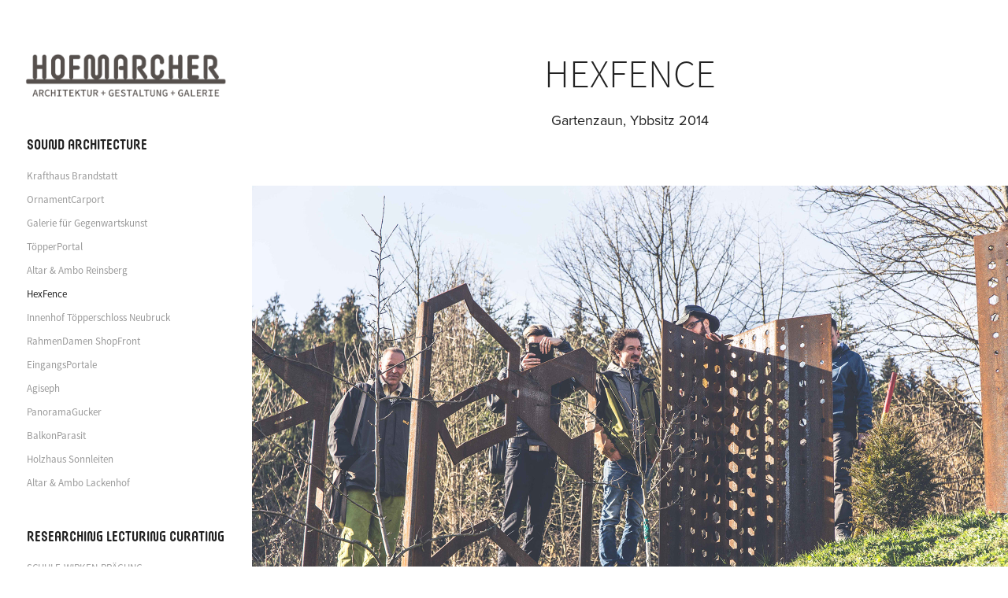

--- FILE ---
content_type: text/html; charset=utf-8
request_url: https://soundarchitecture.at/hexfence
body_size: 10204
content:
<!DOCTYPE HTML>
<html lang="en-US">
<head>
  <meta charset="UTF-8" />
  <meta name="viewport" content="width=device-width, initial-scale=1" />
      <meta name="keywords"  content="metal design,architecture,eisenstrasse,hofmarcher,architectural design" />
      <meta name="description"  content="Gartenzaun, Ybbsitz 2014" />
      <meta name="twitter:card"  content="summary_large_image" />
      <meta name="twitter:site"  content="@AdobePortfolio" />
      <meta  property="og:title" content="HOFMARCHER Architektur&amp;Gestaltung - HexFence" />
      <meta  property="og:description" content="Gartenzaun, Ybbsitz 2014" />
      <meta  property="og:image" content="https://cdn.myportfolio.com/bf25a0bc330e0fa074043241ee3faaa4/2ce7caef-c061-444c-9969-d883f9c3a378_car_1x1.JPG?h=47672f4fdca3382479bc35ed46f3d877" />
      <link rel="icon" href="[data-uri]"  />
      <link rel="stylesheet" href="/dist/css/main.css" type="text/css" />
      <link rel="stylesheet" href="https://cdn.myportfolio.com/bf25a0bc330e0fa074043241ee3faaa4/fe9a578eb0d3e5c19d1e0c60828b59901752132059.css?h=da5e4bc88fc136fc34556d113d17313e" type="text/css" />
    <link rel="canonical" href="https://soundarchitecture.at/hexfence" />
      <title>HOFMARCHER Architektur&amp;Gestaltung - HexFence</title>
    <script type="text/javascript" src="//use.typekit.net/ik/[base64].js?cb=35f77bfb8b50944859ea3d3804e7194e7a3173fb" async onload="
    try {
      window.Typekit.load();
    } catch (e) {
      console.warn('Typekit not loaded.');
    }
    "></script>
</head>
  <body class="transition-enabled">  <div class='page-background-video page-background-video-with-panel'>
  </div>
  <div class="js-responsive-nav">
    <div class="responsive-nav has-social">
      <div class="close-responsive-click-area js-close-responsive-nav">
        <div class="close-responsive-button"></div>
      </div>
          <nav data-hover-hint="nav">
              <ul class="group">
                  <li class="gallery-title"><a href="/work" >sound architecture</a></li>
            <li class="project-title"><a href="/krafthaus-brandstatt" >Krafthaus Brandstatt</a></li>
            <li class="project-title"><a href="/ornamentcarport" >OrnamentCarport</a></li>
            <li class="project-title"><a href="/neueroeffnung" >Galerie für Gegenwartskunst</a></li>
            <li class="project-title"><a href="/topperportal" >TöpperPortal</a></li>
            <li class="project-title"><a href="/altar-reinsberg" >Altar &amp; Ambo Reinsberg</a></li>
            <li class="project-title"><a href="/hexfence" class="active">HexFence</a></li>
            <li class="project-title"><a href="/innenhof-topperschloss-neubruck" >Innenhof Töpperschloss Neubruck</a></li>
            <li class="project-title"><a href="/rahmendamen-shopfront" >RahmenDamen ShopFront</a></li>
            <li class="project-title"><a href="/eingangsportale" >EingangsPortale</a></li>
            <li class="project-title"><a href="/agiseph" >Agiseph</a></li>
            <li class="project-title"><a href="/panoramagucker" >PanoramaGucker</a></li>
            <li class="project-title"><a href="/balkonparasit" >BalkonParasit</a></li>
            <li class="project-title"><a href="/holzhaus-sonnleiten" >Holzhaus Sonnleiten</a></li>
            <li class="project-title"><a href="/altar-ambo-lackenhof" >Altar &amp; Ambo Lackenhof</a></li>
              </ul>
              <ul class="group">
                  <li class="gallery-title"><a href="/research-teaching" >Researching Lecturing Curating</a></li>
            <li class="project-title"><a href="/schule-wirken-pragung" >SCHULE-WIRKEN-PRÄGUNG</a></li>
            <li class="project-title"><a href="/beyond-modernism" >Beyond Modernism</a></li>
            <li class="project-title"><a href="/ironcamp-symposium" >IronCamp Symposium</a></li>
            <li class="project-title"><a href="/stia-biennale-2017" >Stia Biennale 2017</a></li>
            <li class="project-title"><a href="/afa-staging-apam" >[a]FA staging Apam</a></li>
            <li class="project-title"><a href="/biornametics" >Biornametics</a></li>
              </ul>
      <div class="link-title">
        <a href="http://galeriehofmarcher.myportfolio.com/">GALERIE FÜR GEGENWARTSKUNST</a>
      </div>
      <div class="page-title">
        <a href="/joseph" >JOSEPH</a>
      </div>
              <div class="social pf-nav-social" data-hover-hint="navSocialIcons">
                <ul>
                        <li>
                          <a href="https://www.facebook.com/joseph.hofmarcher" target="_blank">
                            <svg xmlns="http://www.w3.org/2000/svg" xmlns:xlink="http://www.w3.org/1999/xlink" version="1.1" x="0px" y="0px" viewBox="0 0 30 24" xml:space="preserve" class="icon"><path d="M16.21 20h-3.26v-8h-1.63V9.24h1.63V7.59c0-2.25 0.92-3.59 3.53-3.59h2.17v2.76H17.3 c-1.02 0-1.08 0.39-1.08 1.11l0 1.38h2.46L18.38 12h-2.17V20z"/></svg>
                          </a>
                        </li>
                        <li>
                          <a href="https://www.instagram.com/sound.architecture/" target="_blank">
                            <svg version="1.1" id="Layer_1" xmlns="http://www.w3.org/2000/svg" xmlns:xlink="http://www.w3.org/1999/xlink" viewBox="0 0 30 24" style="enable-background:new 0 0 30 24;" xml:space="preserve" class="icon">
                            <g>
                              <path d="M15,5.4c2.1,0,2.4,0,3.2,0c0.8,0,1.2,0.2,1.5,0.3c0.4,0.1,0.6,0.3,0.9,0.6c0.3,0.3,0.5,0.5,0.6,0.9
                                c0.1,0.3,0.2,0.7,0.3,1.5c0,0.8,0,1.1,0,3.2s0,2.4,0,3.2c0,0.8-0.2,1.2-0.3,1.5c-0.1,0.4-0.3,0.6-0.6,0.9c-0.3,0.3-0.5,0.5-0.9,0.6
                                c-0.3,0.1-0.7,0.2-1.5,0.3c-0.8,0-1.1,0-3.2,0s-2.4,0-3.2,0c-0.8,0-1.2-0.2-1.5-0.3c-0.4-0.1-0.6-0.3-0.9-0.6
                                c-0.3-0.3-0.5-0.5-0.6-0.9c-0.1-0.3-0.2-0.7-0.3-1.5c0-0.8,0-1.1,0-3.2s0-2.4,0-3.2c0-0.8,0.2-1.2,0.3-1.5c0.1-0.4,0.3-0.6,0.6-0.9
                                c0.3-0.3,0.5-0.5,0.9-0.6c0.3-0.1,0.7-0.2,1.5-0.3C12.6,5.4,12.9,5.4,15,5.4 M15,4c-2.2,0-2.4,0-3.3,0c-0.9,0-1.4,0.2-1.9,0.4
                                c-0.5,0.2-1,0.5-1.4,0.9C7.9,5.8,7.6,6.2,7.4,6.8C7.2,7.3,7.1,7.9,7,8.7C7,9.6,7,9.8,7,12s0,2.4,0,3.3c0,0.9,0.2,1.4,0.4,1.9
                                c0.2,0.5,0.5,1,0.9,1.4c0.4,0.4,0.9,0.7,1.4,0.9c0.5,0.2,1.1,0.3,1.9,0.4c0.9,0,1.1,0,3.3,0s2.4,0,3.3,0c0.9,0,1.4-0.2,1.9-0.4
                                c0.5-0.2,1-0.5,1.4-0.9c0.4-0.4,0.7-0.9,0.9-1.4c0.2-0.5,0.3-1.1,0.4-1.9c0-0.9,0-1.1,0-3.3s0-2.4,0-3.3c0-0.9-0.2-1.4-0.4-1.9
                                c-0.2-0.5-0.5-1-0.9-1.4c-0.4-0.4-0.9-0.7-1.4-0.9c-0.5-0.2-1.1-0.3-1.9-0.4C17.4,4,17.2,4,15,4L15,4L15,4z"/>
                              <path d="M15,7.9c-2.3,0-4.1,1.8-4.1,4.1s1.8,4.1,4.1,4.1s4.1-1.8,4.1-4.1S17.3,7.9,15,7.9L15,7.9z M15,14.7c-1.5,0-2.7-1.2-2.7-2.7
                                c0-1.5,1.2-2.7,2.7-2.7s2.7,1.2,2.7,2.7C17.7,13.5,16.5,14.7,15,14.7L15,14.7z"/>
                              <path d="M20.2,7.7c0,0.5-0.4,1-1,1s-1-0.4-1-1s0.4-1,1-1S20.2,7.2,20.2,7.7L20.2,7.7z"/>
                            </g>
                            </svg>
                          </a>
                        </li>
                </ul>
              </div>
          </nav>
    </div>
  </div>
  <div class="site-wrap cfix js-site-wrap">
    <div class="site-container">
      <div class="site-content e2e-site-content">
        <div class="sidebar-content">
          <header class="site-header">
              <div class="logo-wrap" data-hover-hint="logo">
                    <div class="logo e2e-site-logo-text logo-image has-rollover ">
    <a href="/work" class="image-normal image-link">
      <img src="https://cdn.myportfolio.com/bf25a0bc330e0fa074043241ee3faaa4/d202b60e-b5f6-4aec-9ca8-9c368520c033_rwc_139x55x1205x356x4096.png?h=bcc0755d0eefbaf229e546854a665df3" alt="Joseph Hofmarcher">
    </a>
    <a href="/work" class="image-rollover image-link">
      <img src="https://cdn.myportfolio.com/bf25a0bc330e0fa074043241ee3faaa4/ee35a004-ff53-483c-8d4d-5841d55b6c1e_rwc_142x54x1203x468x4096.png?h=f679fd838568dce3daecb6e97a56c214" alt="Joseph Hofmarcher">
    </a>
</div>
              </div>
  <div class="hamburger-click-area js-hamburger">
    <div class="hamburger">
      <i></i>
      <i></i>
      <i></i>
    </div>
  </div>
          </header>
              <nav data-hover-hint="nav">
              <ul class="group">
                  <li class="gallery-title"><a href="/work" >sound architecture</a></li>
            <li class="project-title"><a href="/krafthaus-brandstatt" >Krafthaus Brandstatt</a></li>
            <li class="project-title"><a href="/ornamentcarport" >OrnamentCarport</a></li>
            <li class="project-title"><a href="/neueroeffnung" >Galerie für Gegenwartskunst</a></li>
            <li class="project-title"><a href="/topperportal" >TöpperPortal</a></li>
            <li class="project-title"><a href="/altar-reinsberg" >Altar &amp; Ambo Reinsberg</a></li>
            <li class="project-title"><a href="/hexfence" class="active">HexFence</a></li>
            <li class="project-title"><a href="/innenhof-topperschloss-neubruck" >Innenhof Töpperschloss Neubruck</a></li>
            <li class="project-title"><a href="/rahmendamen-shopfront" >RahmenDamen ShopFront</a></li>
            <li class="project-title"><a href="/eingangsportale" >EingangsPortale</a></li>
            <li class="project-title"><a href="/agiseph" >Agiseph</a></li>
            <li class="project-title"><a href="/panoramagucker" >PanoramaGucker</a></li>
            <li class="project-title"><a href="/balkonparasit" >BalkonParasit</a></li>
            <li class="project-title"><a href="/holzhaus-sonnleiten" >Holzhaus Sonnleiten</a></li>
            <li class="project-title"><a href="/altar-ambo-lackenhof" >Altar &amp; Ambo Lackenhof</a></li>
              </ul>
              <ul class="group">
                  <li class="gallery-title"><a href="/research-teaching" >Researching Lecturing Curating</a></li>
            <li class="project-title"><a href="/schule-wirken-pragung" >SCHULE-WIRKEN-PRÄGUNG</a></li>
            <li class="project-title"><a href="/beyond-modernism" >Beyond Modernism</a></li>
            <li class="project-title"><a href="/ironcamp-symposium" >IronCamp Symposium</a></li>
            <li class="project-title"><a href="/stia-biennale-2017" >Stia Biennale 2017</a></li>
            <li class="project-title"><a href="/afa-staging-apam" >[a]FA staging Apam</a></li>
            <li class="project-title"><a href="/biornametics" >Biornametics</a></li>
              </ul>
      <div class="link-title">
        <a href="http://galeriehofmarcher.myportfolio.com/">GALERIE FÜR GEGENWARTSKUNST</a>
      </div>
      <div class="page-title">
        <a href="/joseph" >JOSEPH</a>
      </div>
                  <div class="social pf-nav-social" data-hover-hint="navSocialIcons">
                    <ul>
                            <li>
                              <a href="https://www.facebook.com/joseph.hofmarcher" target="_blank">
                                <svg xmlns="http://www.w3.org/2000/svg" xmlns:xlink="http://www.w3.org/1999/xlink" version="1.1" x="0px" y="0px" viewBox="0 0 30 24" xml:space="preserve" class="icon"><path d="M16.21 20h-3.26v-8h-1.63V9.24h1.63V7.59c0-2.25 0.92-3.59 3.53-3.59h2.17v2.76H17.3 c-1.02 0-1.08 0.39-1.08 1.11l0 1.38h2.46L18.38 12h-2.17V20z"/></svg>
                              </a>
                            </li>
                            <li>
                              <a href="https://www.instagram.com/sound.architecture/" target="_blank">
                                <svg version="1.1" id="Layer_1" xmlns="http://www.w3.org/2000/svg" xmlns:xlink="http://www.w3.org/1999/xlink" viewBox="0 0 30 24" style="enable-background:new 0 0 30 24;" xml:space="preserve" class="icon">
                                <g>
                                  <path d="M15,5.4c2.1,0,2.4,0,3.2,0c0.8,0,1.2,0.2,1.5,0.3c0.4,0.1,0.6,0.3,0.9,0.6c0.3,0.3,0.5,0.5,0.6,0.9
                                    c0.1,0.3,0.2,0.7,0.3,1.5c0,0.8,0,1.1,0,3.2s0,2.4,0,3.2c0,0.8-0.2,1.2-0.3,1.5c-0.1,0.4-0.3,0.6-0.6,0.9c-0.3,0.3-0.5,0.5-0.9,0.6
                                    c-0.3,0.1-0.7,0.2-1.5,0.3c-0.8,0-1.1,0-3.2,0s-2.4,0-3.2,0c-0.8,0-1.2-0.2-1.5-0.3c-0.4-0.1-0.6-0.3-0.9-0.6
                                    c-0.3-0.3-0.5-0.5-0.6-0.9c-0.1-0.3-0.2-0.7-0.3-1.5c0-0.8,0-1.1,0-3.2s0-2.4,0-3.2c0-0.8,0.2-1.2,0.3-1.5c0.1-0.4,0.3-0.6,0.6-0.9
                                    c0.3-0.3,0.5-0.5,0.9-0.6c0.3-0.1,0.7-0.2,1.5-0.3C12.6,5.4,12.9,5.4,15,5.4 M15,4c-2.2,0-2.4,0-3.3,0c-0.9,0-1.4,0.2-1.9,0.4
                                    c-0.5,0.2-1,0.5-1.4,0.9C7.9,5.8,7.6,6.2,7.4,6.8C7.2,7.3,7.1,7.9,7,8.7C7,9.6,7,9.8,7,12s0,2.4,0,3.3c0,0.9,0.2,1.4,0.4,1.9
                                    c0.2,0.5,0.5,1,0.9,1.4c0.4,0.4,0.9,0.7,1.4,0.9c0.5,0.2,1.1,0.3,1.9,0.4c0.9,0,1.1,0,3.3,0s2.4,0,3.3,0c0.9,0,1.4-0.2,1.9-0.4
                                    c0.5-0.2,1-0.5,1.4-0.9c0.4-0.4,0.7-0.9,0.9-1.4c0.2-0.5,0.3-1.1,0.4-1.9c0-0.9,0-1.1,0-3.3s0-2.4,0-3.3c0-0.9-0.2-1.4-0.4-1.9
                                    c-0.2-0.5-0.5-1-0.9-1.4c-0.4-0.4-0.9-0.7-1.4-0.9c-0.5-0.2-1.1-0.3-1.9-0.4C17.4,4,17.2,4,15,4L15,4L15,4z"/>
                                  <path d="M15,7.9c-2.3,0-4.1,1.8-4.1,4.1s1.8,4.1,4.1,4.1s4.1-1.8,4.1-4.1S17.3,7.9,15,7.9L15,7.9z M15,14.7c-1.5,0-2.7-1.2-2.7-2.7
                                    c0-1.5,1.2-2.7,2.7-2.7s2.7,1.2,2.7,2.7C17.7,13.5,16.5,14.7,15,14.7L15,14.7z"/>
                                  <path d="M20.2,7.7c0,0.5-0.4,1-1,1s-1-0.4-1-1s0.4-1,1-1S20.2,7.2,20.2,7.7L20.2,7.7z"/>
                                </g>
                                </svg>
                              </a>
                            </li>
                    </ul>
                  </div>
              </nav>
        </div>
        <main>
  <div class="page-container" data-context="page.page.container" data-hover-hint="pageContainer">
    <section class="page standard-modules">
        <header class="page-header content" data-context="pages" data-identity="id:p59ede502528e007666599fd431d841e80fda2b8a1c6ac61a9f3cb" data-hover-hint="pageHeader" data-hover-hint-id="p59ede502528e007666599fd431d841e80fda2b8a1c6ac61a9f3cb">
            <h1 class="title preserve-whitespace e2e-site-page-title">HexFence</h1>
            <p class="description">Gartenzaun, Ybbsitz 2014</p>
        </header>
      <div class="page-content js-page-content" data-context="pages" data-identity="id:p59ede502528e007666599fd431d841e80fda2b8a1c6ac61a9f3cb">
        <div id="project-canvas" class="js-project-modules modules content">
          <div id="project-modules">
              
              <div class="project-module module image project-module-image js-js-project-module" >

  

  
     <div class="js-lightbox" data-src="https://cdn.myportfolio.com/bf25a0bc330e0fa074043241ee3faaa4/2ce7caef-c061-444c-9969-d883f9c3a378.JPG?h=d578e8114571a628576b4ef295ab1a06">
           <img
             class="js-lazy e2e-site-project-module-image"
             src="[data-uri]"
             data-src="https://cdn.myportfolio.com/bf25a0bc330e0fa074043241ee3faaa4/2ce7caef-c061-444c-9969-d883f9c3a378_rw_3840.JPG?h=d17c062a701fa0e8699c76fbb70408e2"
             data-srcset="https://cdn.myportfolio.com/bf25a0bc330e0fa074043241ee3faaa4/2ce7caef-c061-444c-9969-d883f9c3a378_rw_600.JPG?h=93cc9c0ddbf9b8681bb95f1e36fd26e2 600w,https://cdn.myportfolio.com/bf25a0bc330e0fa074043241ee3faaa4/2ce7caef-c061-444c-9969-d883f9c3a378_rw_1200.JPG?h=93f009cbe61e3df8d35f1773ace2dde0 1200w,https://cdn.myportfolio.com/bf25a0bc330e0fa074043241ee3faaa4/2ce7caef-c061-444c-9969-d883f9c3a378_rw_1920.JPG?h=c1eb1a808557589f3d58ef163119747b 1920w,https://cdn.myportfolio.com/bf25a0bc330e0fa074043241ee3faaa4/2ce7caef-c061-444c-9969-d883f9c3a378_rw_3840.JPG?h=d17c062a701fa0e8699c76fbb70408e2 3840w,"
             data-sizes="(max-width: 3840px) 100vw, 3840px"
             width="3840"
             height="0"
             style="padding-bottom: 66.67%; background: rgba(0, 0, 0, 0.03)"
             
           >
     </div>
  

</div>

              
              
              
              
              
              
              
              
              
              
              
              
              
              
              
              <div class="project-module module media_collection project-module-media_collection" data-id="m59ede7cd8b4accf914a9012708d21eb94b13a6f0acd3a7f1373a2"  style="padding-top: px;
padding-bottom: px;
">
  <div class="grid--main js-grid-main" data-grid-max-images="
  ">
    <div class="grid__item-container js-grid-item-container" data-flex-grow="390" style="width:390px; flex-grow:390;" data-width="3840" data-height="2560">
      <script type="text/html" class="js-lightbox-slide-content">
        <div class="grid__image-wrapper">
          <img src="https://cdn.myportfolio.com/bf25a0bc330e0fa074043241ee3faaa4/8d83ecd9-7754-403c-bef4-0d130a392cdb_rw_3840.JPG?h=ecc80effe794d95e6641c95111a0dd69" srcset="https://cdn.myportfolio.com/bf25a0bc330e0fa074043241ee3faaa4/8d83ecd9-7754-403c-bef4-0d130a392cdb_rw_600.JPG?h=bf840d540f23f9dc45dd3c884bcbc270 600w,https://cdn.myportfolio.com/bf25a0bc330e0fa074043241ee3faaa4/8d83ecd9-7754-403c-bef4-0d130a392cdb_rw_1200.JPG?h=3d490dff53f21297bce75a8f8a69f5c6 1200w,https://cdn.myportfolio.com/bf25a0bc330e0fa074043241ee3faaa4/8d83ecd9-7754-403c-bef4-0d130a392cdb_rw_1920.JPG?h=e1869d2a0832cb9a065d7e4c9fff7a8f 1920w,https://cdn.myportfolio.com/bf25a0bc330e0fa074043241ee3faaa4/8d83ecd9-7754-403c-bef4-0d130a392cdb_rw_3840.JPG?h=ecc80effe794d95e6641c95111a0dd69 3840w,"  sizes="(max-width: 3840px) 100vw, 3840px">
        <div>
      </script>
      <img
        class="grid__item-image js-grid__item-image grid__item-image-lazy js-lazy"
        src="[data-uri]"
        
        data-src="https://cdn.myportfolio.com/bf25a0bc330e0fa074043241ee3faaa4/8d83ecd9-7754-403c-bef4-0d130a392cdb_rw_3840.JPG?h=ecc80effe794d95e6641c95111a0dd69"
        data-srcset="https://cdn.myportfolio.com/bf25a0bc330e0fa074043241ee3faaa4/8d83ecd9-7754-403c-bef4-0d130a392cdb_rw_600.JPG?h=bf840d540f23f9dc45dd3c884bcbc270 600w,https://cdn.myportfolio.com/bf25a0bc330e0fa074043241ee3faaa4/8d83ecd9-7754-403c-bef4-0d130a392cdb_rw_1200.JPG?h=3d490dff53f21297bce75a8f8a69f5c6 1200w,https://cdn.myportfolio.com/bf25a0bc330e0fa074043241ee3faaa4/8d83ecd9-7754-403c-bef4-0d130a392cdb_rw_1920.JPG?h=e1869d2a0832cb9a065d7e4c9fff7a8f 1920w,https://cdn.myportfolio.com/bf25a0bc330e0fa074043241ee3faaa4/8d83ecd9-7754-403c-bef4-0d130a392cdb_rw_3840.JPG?h=ecc80effe794d95e6641c95111a0dd69 3840w,"
      >
      <span class="grid__item-filler" style="padding-bottom:66.666666666667%;"></span>
    </div>
    <div class="grid__item-container js-grid-item-container" data-flex-grow="390" style="width:390px; flex-grow:390;" data-width="3840" data-height="2560">
      <script type="text/html" class="js-lightbox-slide-content">
        <div class="grid__image-wrapper">
          <img src="https://cdn.myportfolio.com/bf25a0bc330e0fa074043241ee3faaa4/b67c4251-6091-48ca-923b-4bfbd3a3ea06_rw_3840.JPG?h=225ec6b00496f249c7788754005d1a11" srcset="https://cdn.myportfolio.com/bf25a0bc330e0fa074043241ee3faaa4/b67c4251-6091-48ca-923b-4bfbd3a3ea06_rw_600.JPG?h=02d3bce3aab356211250837c30e1b24d 600w,https://cdn.myportfolio.com/bf25a0bc330e0fa074043241ee3faaa4/b67c4251-6091-48ca-923b-4bfbd3a3ea06_rw_1200.JPG?h=9db670d11bda164b7d2795289847a0bd 1200w,https://cdn.myportfolio.com/bf25a0bc330e0fa074043241ee3faaa4/b67c4251-6091-48ca-923b-4bfbd3a3ea06_rw_1920.JPG?h=280d81f8100b0857bca357df7c2bca36 1920w,https://cdn.myportfolio.com/bf25a0bc330e0fa074043241ee3faaa4/b67c4251-6091-48ca-923b-4bfbd3a3ea06_rw_3840.JPG?h=225ec6b00496f249c7788754005d1a11 3840w,"  sizes="(max-width: 3840px) 100vw, 3840px">
        <div>
      </script>
      <img
        class="grid__item-image js-grid__item-image grid__item-image-lazy js-lazy"
        src="[data-uri]"
        
        data-src="https://cdn.myportfolio.com/bf25a0bc330e0fa074043241ee3faaa4/b67c4251-6091-48ca-923b-4bfbd3a3ea06_rw_3840.JPG?h=225ec6b00496f249c7788754005d1a11"
        data-srcset="https://cdn.myportfolio.com/bf25a0bc330e0fa074043241ee3faaa4/b67c4251-6091-48ca-923b-4bfbd3a3ea06_rw_600.JPG?h=02d3bce3aab356211250837c30e1b24d 600w,https://cdn.myportfolio.com/bf25a0bc330e0fa074043241ee3faaa4/b67c4251-6091-48ca-923b-4bfbd3a3ea06_rw_1200.JPG?h=9db670d11bda164b7d2795289847a0bd 1200w,https://cdn.myportfolio.com/bf25a0bc330e0fa074043241ee3faaa4/b67c4251-6091-48ca-923b-4bfbd3a3ea06_rw_1920.JPG?h=280d81f8100b0857bca357df7c2bca36 1920w,https://cdn.myportfolio.com/bf25a0bc330e0fa074043241ee3faaa4/b67c4251-6091-48ca-923b-4bfbd3a3ea06_rw_3840.JPG?h=225ec6b00496f249c7788754005d1a11 3840w,"
      >
      <span class="grid__item-filler" style="padding-bottom:66.666666666667%;"></span>
    </div>
    <div class="grid__item-container js-grid-item-container" data-flex-grow="390" style="width:390px; flex-grow:390;" data-width="3840" data-height="2560">
      <script type="text/html" class="js-lightbox-slide-content">
        <div class="grid__image-wrapper">
          <img src="https://cdn.myportfolio.com/bf25a0bc330e0fa074043241ee3faaa4/a4b11640-b37c-4347-93b2-dd61f74bed5a_rw_3840.JPG?h=4cd3ed4854a4cc3d0c648911f5454df6" srcset="https://cdn.myportfolio.com/bf25a0bc330e0fa074043241ee3faaa4/a4b11640-b37c-4347-93b2-dd61f74bed5a_rw_600.JPG?h=370db786cb19557e2c3fc60e920c8183 600w,https://cdn.myportfolio.com/bf25a0bc330e0fa074043241ee3faaa4/a4b11640-b37c-4347-93b2-dd61f74bed5a_rw_1200.JPG?h=fad50cd10dae5a8446215cb31b30bc7d 1200w,https://cdn.myportfolio.com/bf25a0bc330e0fa074043241ee3faaa4/a4b11640-b37c-4347-93b2-dd61f74bed5a_rw_1920.JPG?h=489a40d11573eb61182cf7171e7a0a4b 1920w,https://cdn.myportfolio.com/bf25a0bc330e0fa074043241ee3faaa4/a4b11640-b37c-4347-93b2-dd61f74bed5a_rw_3840.JPG?h=4cd3ed4854a4cc3d0c648911f5454df6 3840w,"  sizes="(max-width: 3840px) 100vw, 3840px">
        <div>
      </script>
      <img
        class="grid__item-image js-grid__item-image grid__item-image-lazy js-lazy"
        src="[data-uri]"
        
        data-src="https://cdn.myportfolio.com/bf25a0bc330e0fa074043241ee3faaa4/a4b11640-b37c-4347-93b2-dd61f74bed5a_rw_3840.JPG?h=4cd3ed4854a4cc3d0c648911f5454df6"
        data-srcset="https://cdn.myportfolio.com/bf25a0bc330e0fa074043241ee3faaa4/a4b11640-b37c-4347-93b2-dd61f74bed5a_rw_600.JPG?h=370db786cb19557e2c3fc60e920c8183 600w,https://cdn.myportfolio.com/bf25a0bc330e0fa074043241ee3faaa4/a4b11640-b37c-4347-93b2-dd61f74bed5a_rw_1200.JPG?h=fad50cd10dae5a8446215cb31b30bc7d 1200w,https://cdn.myportfolio.com/bf25a0bc330e0fa074043241ee3faaa4/a4b11640-b37c-4347-93b2-dd61f74bed5a_rw_1920.JPG?h=489a40d11573eb61182cf7171e7a0a4b 1920w,https://cdn.myportfolio.com/bf25a0bc330e0fa074043241ee3faaa4/a4b11640-b37c-4347-93b2-dd61f74bed5a_rw_3840.JPG?h=4cd3ed4854a4cc3d0c648911f5454df6 3840w,"
      >
      <span class="grid__item-filler" style="padding-bottom:66.666666666667%;"></span>
    </div>
    <div class="grid__item-container js-grid-item-container" data-flex-grow="390" style="width:390px; flex-grow:390;" data-width="3840" data-height="2560">
      <script type="text/html" class="js-lightbox-slide-content">
        <div class="grid__image-wrapper">
          <img src="https://cdn.myportfolio.com/bf25a0bc330e0fa074043241ee3faaa4/ec96a169-57c1-457f-ae58-e76fb64734ab_rw_3840.JPG?h=5e8a3df63a328b3fd10b44c66661ca7c" srcset="https://cdn.myportfolio.com/bf25a0bc330e0fa074043241ee3faaa4/ec96a169-57c1-457f-ae58-e76fb64734ab_rw_600.JPG?h=e6d9217a35772d460ff862841cbf55e1 600w,https://cdn.myportfolio.com/bf25a0bc330e0fa074043241ee3faaa4/ec96a169-57c1-457f-ae58-e76fb64734ab_rw_1200.JPG?h=52407566519a6d05ec8f7a30c203d374 1200w,https://cdn.myportfolio.com/bf25a0bc330e0fa074043241ee3faaa4/ec96a169-57c1-457f-ae58-e76fb64734ab_rw_1920.JPG?h=94c8d87347fedf3220dbb2048f8f4260 1920w,https://cdn.myportfolio.com/bf25a0bc330e0fa074043241ee3faaa4/ec96a169-57c1-457f-ae58-e76fb64734ab_rw_3840.JPG?h=5e8a3df63a328b3fd10b44c66661ca7c 3840w,"  sizes="(max-width: 3840px) 100vw, 3840px">
        <div>
      </script>
      <img
        class="grid__item-image js-grid__item-image grid__item-image-lazy js-lazy"
        src="[data-uri]"
        
        data-src="https://cdn.myportfolio.com/bf25a0bc330e0fa074043241ee3faaa4/ec96a169-57c1-457f-ae58-e76fb64734ab_rw_3840.JPG?h=5e8a3df63a328b3fd10b44c66661ca7c"
        data-srcset="https://cdn.myportfolio.com/bf25a0bc330e0fa074043241ee3faaa4/ec96a169-57c1-457f-ae58-e76fb64734ab_rw_600.JPG?h=e6d9217a35772d460ff862841cbf55e1 600w,https://cdn.myportfolio.com/bf25a0bc330e0fa074043241ee3faaa4/ec96a169-57c1-457f-ae58-e76fb64734ab_rw_1200.JPG?h=52407566519a6d05ec8f7a30c203d374 1200w,https://cdn.myportfolio.com/bf25a0bc330e0fa074043241ee3faaa4/ec96a169-57c1-457f-ae58-e76fb64734ab_rw_1920.JPG?h=94c8d87347fedf3220dbb2048f8f4260 1920w,https://cdn.myportfolio.com/bf25a0bc330e0fa074043241ee3faaa4/ec96a169-57c1-457f-ae58-e76fb64734ab_rw_3840.JPG?h=5e8a3df63a328b3fd10b44c66661ca7c 3840w,"
      >
      <span class="grid__item-filler" style="padding-bottom:66.666666666667%;"></span>
    </div>
    <div class="grid__item-container js-grid-item-container" data-flex-grow="390" style="width:390px; flex-grow:390;" data-width="3840" data-height="2560">
      <script type="text/html" class="js-lightbox-slide-content">
        <div class="grid__image-wrapper">
          <img src="https://cdn.myportfolio.com/bf25a0bc330e0fa074043241ee3faaa4/8a6647d0-d92a-4ba6-aeee-53cd259338b9_rw_3840.JPG?h=ad1511c284db6e7c5b362fd706b23e66" srcset="https://cdn.myportfolio.com/bf25a0bc330e0fa074043241ee3faaa4/8a6647d0-d92a-4ba6-aeee-53cd259338b9_rw_600.JPG?h=bcc3d0ed310833c92f2baa7d95d7b18b 600w,https://cdn.myportfolio.com/bf25a0bc330e0fa074043241ee3faaa4/8a6647d0-d92a-4ba6-aeee-53cd259338b9_rw_1200.JPG?h=a56e46f113ccde38f14cba41d4466ef1 1200w,https://cdn.myportfolio.com/bf25a0bc330e0fa074043241ee3faaa4/8a6647d0-d92a-4ba6-aeee-53cd259338b9_rw_1920.JPG?h=1543764d87ac5ba87222a454310cc619 1920w,https://cdn.myportfolio.com/bf25a0bc330e0fa074043241ee3faaa4/8a6647d0-d92a-4ba6-aeee-53cd259338b9_rw_3840.JPG?h=ad1511c284db6e7c5b362fd706b23e66 3840w,"  sizes="(max-width: 3840px) 100vw, 3840px">
        <div>
      </script>
      <img
        class="grid__item-image js-grid__item-image grid__item-image-lazy js-lazy"
        src="[data-uri]"
        
        data-src="https://cdn.myportfolio.com/bf25a0bc330e0fa074043241ee3faaa4/8a6647d0-d92a-4ba6-aeee-53cd259338b9_rw_3840.JPG?h=ad1511c284db6e7c5b362fd706b23e66"
        data-srcset="https://cdn.myportfolio.com/bf25a0bc330e0fa074043241ee3faaa4/8a6647d0-d92a-4ba6-aeee-53cd259338b9_rw_600.JPG?h=bcc3d0ed310833c92f2baa7d95d7b18b 600w,https://cdn.myportfolio.com/bf25a0bc330e0fa074043241ee3faaa4/8a6647d0-d92a-4ba6-aeee-53cd259338b9_rw_1200.JPG?h=a56e46f113ccde38f14cba41d4466ef1 1200w,https://cdn.myportfolio.com/bf25a0bc330e0fa074043241ee3faaa4/8a6647d0-d92a-4ba6-aeee-53cd259338b9_rw_1920.JPG?h=1543764d87ac5ba87222a454310cc619 1920w,https://cdn.myportfolio.com/bf25a0bc330e0fa074043241ee3faaa4/8a6647d0-d92a-4ba6-aeee-53cd259338b9_rw_3840.JPG?h=ad1511c284db6e7c5b362fd706b23e66 3840w,"
      >
      <span class="grid__item-filler" style="padding-bottom:66.666666666667%;"></span>
    </div>
    <div class="grid__item-container js-grid-item-container" data-flex-grow="390" style="width:390px; flex-grow:390;" data-width="3840" data-height="2560">
      <script type="text/html" class="js-lightbox-slide-content">
        <div class="grid__image-wrapper">
          <img src="https://cdn.myportfolio.com/bf25a0bc330e0fa074043241ee3faaa4/3177d48b-4c73-4c30-add9-9d6fae4c2952_rw_3840.JPG?h=fff7dda6525131af6c59c58b8167928e" srcset="https://cdn.myportfolio.com/bf25a0bc330e0fa074043241ee3faaa4/3177d48b-4c73-4c30-add9-9d6fae4c2952_rw_600.JPG?h=804cf67b0f396e1e02ea939de64e4d2d 600w,https://cdn.myportfolio.com/bf25a0bc330e0fa074043241ee3faaa4/3177d48b-4c73-4c30-add9-9d6fae4c2952_rw_1200.JPG?h=8301c1066ee6426e4fbcdefc37a5b3a1 1200w,https://cdn.myportfolio.com/bf25a0bc330e0fa074043241ee3faaa4/3177d48b-4c73-4c30-add9-9d6fae4c2952_rw_1920.JPG?h=84e6391679233e7bfcb98036de45e9bf 1920w,https://cdn.myportfolio.com/bf25a0bc330e0fa074043241ee3faaa4/3177d48b-4c73-4c30-add9-9d6fae4c2952_rw_3840.JPG?h=fff7dda6525131af6c59c58b8167928e 3840w,"  sizes="(max-width: 3840px) 100vw, 3840px">
        <div>
      </script>
      <img
        class="grid__item-image js-grid__item-image grid__item-image-lazy js-lazy"
        src="[data-uri]"
        
        data-src="https://cdn.myportfolio.com/bf25a0bc330e0fa074043241ee3faaa4/3177d48b-4c73-4c30-add9-9d6fae4c2952_rw_3840.JPG?h=fff7dda6525131af6c59c58b8167928e"
        data-srcset="https://cdn.myportfolio.com/bf25a0bc330e0fa074043241ee3faaa4/3177d48b-4c73-4c30-add9-9d6fae4c2952_rw_600.JPG?h=804cf67b0f396e1e02ea939de64e4d2d 600w,https://cdn.myportfolio.com/bf25a0bc330e0fa074043241ee3faaa4/3177d48b-4c73-4c30-add9-9d6fae4c2952_rw_1200.JPG?h=8301c1066ee6426e4fbcdefc37a5b3a1 1200w,https://cdn.myportfolio.com/bf25a0bc330e0fa074043241ee3faaa4/3177d48b-4c73-4c30-add9-9d6fae4c2952_rw_1920.JPG?h=84e6391679233e7bfcb98036de45e9bf 1920w,https://cdn.myportfolio.com/bf25a0bc330e0fa074043241ee3faaa4/3177d48b-4c73-4c30-add9-9d6fae4c2952_rw_3840.JPG?h=fff7dda6525131af6c59c58b8167928e 3840w,"
      >
      <span class="grid__item-filler" style="padding-bottom:66.666666666667%;"></span>
    </div>
    <div class="grid__item-container js-grid-item-container" data-flex-grow="390" style="width:390px; flex-grow:390;" data-width="3840" data-height="2560">
      <script type="text/html" class="js-lightbox-slide-content">
        <div class="grid__image-wrapper">
          <img src="https://cdn.myportfolio.com/bf25a0bc330e0fa074043241ee3faaa4/178a8e4e-e1f4-44bc-ade5-c2ff2e498937_rw_3840.JPG?h=8ba421e8805cdb1a2601bac8b42dba43" srcset="https://cdn.myportfolio.com/bf25a0bc330e0fa074043241ee3faaa4/178a8e4e-e1f4-44bc-ade5-c2ff2e498937_rw_600.JPG?h=407b32f994557ac84350cfb9beb23a6b 600w,https://cdn.myportfolio.com/bf25a0bc330e0fa074043241ee3faaa4/178a8e4e-e1f4-44bc-ade5-c2ff2e498937_rw_1200.JPG?h=a572b9c5596c710390a8da688b1a1966 1200w,https://cdn.myportfolio.com/bf25a0bc330e0fa074043241ee3faaa4/178a8e4e-e1f4-44bc-ade5-c2ff2e498937_rw_1920.JPG?h=8394a648808eba587e474d332709d527 1920w,https://cdn.myportfolio.com/bf25a0bc330e0fa074043241ee3faaa4/178a8e4e-e1f4-44bc-ade5-c2ff2e498937_rw_3840.JPG?h=8ba421e8805cdb1a2601bac8b42dba43 3840w,"  sizes="(max-width: 3840px) 100vw, 3840px">
        <div>
      </script>
      <img
        class="grid__item-image js-grid__item-image grid__item-image-lazy js-lazy"
        src="[data-uri]"
        
        data-src="https://cdn.myportfolio.com/bf25a0bc330e0fa074043241ee3faaa4/178a8e4e-e1f4-44bc-ade5-c2ff2e498937_rw_3840.JPG?h=8ba421e8805cdb1a2601bac8b42dba43"
        data-srcset="https://cdn.myportfolio.com/bf25a0bc330e0fa074043241ee3faaa4/178a8e4e-e1f4-44bc-ade5-c2ff2e498937_rw_600.JPG?h=407b32f994557ac84350cfb9beb23a6b 600w,https://cdn.myportfolio.com/bf25a0bc330e0fa074043241ee3faaa4/178a8e4e-e1f4-44bc-ade5-c2ff2e498937_rw_1200.JPG?h=a572b9c5596c710390a8da688b1a1966 1200w,https://cdn.myportfolio.com/bf25a0bc330e0fa074043241ee3faaa4/178a8e4e-e1f4-44bc-ade5-c2ff2e498937_rw_1920.JPG?h=8394a648808eba587e474d332709d527 1920w,https://cdn.myportfolio.com/bf25a0bc330e0fa074043241ee3faaa4/178a8e4e-e1f4-44bc-ade5-c2ff2e498937_rw_3840.JPG?h=8ba421e8805cdb1a2601bac8b42dba43 3840w,"
      >
      <span class="grid__item-filler" style="padding-bottom:66.666666666667%;"></span>
    </div>
    <div class="js-grid-spacer"></div>
  </div>
</div>

              
              
              
              
              
              
              
              <div class="project-module module text project-module-text align- js-project-module e2e-site-project-module-text">
  <div class="rich-text js-text-editable module-text"><div>Fotos: Andreas Kronsteiner</div></div>
</div>

              
              
              
              
          </div>
        </div>
      </div>
    </section>
          <section class="other-projects" data-context="page.page.other_pages" data-hover-hint="otherPages">
            <div class="title-wrapper">
              <div class="title-container">
                  <h3 class="other-projects-title preserve-whitespace">You may also like</h3>
              </div>
            </div>
            <div class="project-covers">
                  <a class="project-cover js-project-cover-touch hold-space" href="/innenhof-topperschloss-neubruck" data-context="pages" data-identity="id:p5a09737ec466490221984c67dca2c7bc0b62ec8722aa317e4a0bf" >
                    <div class="cover-content-container">
                      <div class="cover-image-wrap">
                        <div class="cover-image">
                            <div class="cover cover-normal">

            <img
              class="cover__img js-lazy"
              src="https://cdn.myportfolio.com/bf25a0bc330e0fa074043241ee3faaa4/ce0f1b5d-750c-4940-b1b4-7f5ef152cc37_carw_1x1x32.jpg?h=f38f407ec67ee0736e66b0ad9c5b2009"
              data-src="https://cdn.myportfolio.com/bf25a0bc330e0fa074043241ee3faaa4/ce0f1b5d-750c-4940-b1b4-7f5ef152cc37_car_1x1.jpg?h=7b9d09ea54c35d3bcad6f88c612f27d8"
              data-srcset="https://cdn.myportfolio.com/bf25a0bc330e0fa074043241ee3faaa4/ce0f1b5d-750c-4940-b1b4-7f5ef152cc37_carw_1x1x640.jpg?h=106deb5b94c7e3961330692ca8bf4c83 640w, https://cdn.myportfolio.com/bf25a0bc330e0fa074043241ee3faaa4/ce0f1b5d-750c-4940-b1b4-7f5ef152cc37_carw_1x1x1280.jpg?h=47d77d52291256bcdc22313a6328fff6 1280w, https://cdn.myportfolio.com/bf25a0bc330e0fa074043241ee3faaa4/ce0f1b5d-750c-4940-b1b4-7f5ef152cc37_carw_1x1x1366.jpg?h=d89bcc4975b5927669e3c25aebcfeda6 1366w, https://cdn.myportfolio.com/bf25a0bc330e0fa074043241ee3faaa4/ce0f1b5d-750c-4940-b1b4-7f5ef152cc37_carw_1x1x1920.jpg?h=fd4c23d2ddf524f3567abf4aef2eaf0a 1920w, https://cdn.myportfolio.com/bf25a0bc330e0fa074043241ee3faaa4/ce0f1b5d-750c-4940-b1b4-7f5ef152cc37_carw_1x1x2560.jpg?h=01101ae07d100876d1f491f1ee576e6f 2560w, https://cdn.myportfolio.com/bf25a0bc330e0fa074043241ee3faaa4/ce0f1b5d-750c-4940-b1b4-7f5ef152cc37_carw_1x1x5120.jpg?h=3bbb480679f865524c338c847483f946 5120w"
              data-sizes="(max-width: 540px) 100vw, (max-width: 768px) 50vw, calc(1400px / 2)"
            >
                                      </div>
                        </div>
                      </div>
                      <div class="details-wrap">
                        <div class="details">
                          <div class="details-inner">
                              <div class="date">2016</div>
                              <div class="title preserve-whitespace">Innenhof Töpperschloss Neubruck</div>
                          </div>
                        </div>
                      </div>
                    </div>
                  </a>
                  <a class="project-cover js-project-cover-touch hold-space" href="/topperportal" data-context="pages" data-identity="id:p59edc86fab2a901550d4aef094c48e679c6c331e41959089c2b78" >
                    <div class="cover-content-container">
                      <div class="cover-image-wrap">
                        <div class="cover-image">
                            <div class="cover cover-normal">

            <img
              class="cover__img js-lazy"
              src="https://cdn.myportfolio.com/bf25a0bc330e0fa074043241ee3faaa4/3fac143d-b0bd-4c52-80a3-77a974377c04_carw_1x1x32.jpg?h=4c907aa4dbbb0c87b7234fdc3b1a4ddf"
              data-src="https://cdn.myportfolio.com/bf25a0bc330e0fa074043241ee3faaa4/3fac143d-b0bd-4c52-80a3-77a974377c04_car_1x1.jpg?h=adbfdf78425d8342f1670faed240017e"
              data-srcset="https://cdn.myportfolio.com/bf25a0bc330e0fa074043241ee3faaa4/3fac143d-b0bd-4c52-80a3-77a974377c04_carw_1x1x640.jpg?h=ef4e3f38996797aa704cc2eb32ca015d 640w, https://cdn.myportfolio.com/bf25a0bc330e0fa074043241ee3faaa4/3fac143d-b0bd-4c52-80a3-77a974377c04_carw_1x1x1280.jpg?h=c37be830cf11221f6025f9aabfd72fce 1280w, https://cdn.myportfolio.com/bf25a0bc330e0fa074043241ee3faaa4/3fac143d-b0bd-4c52-80a3-77a974377c04_carw_1x1x1366.jpg?h=cf7ca25053ad2fca4d78bd970eb8c546 1366w, https://cdn.myportfolio.com/bf25a0bc330e0fa074043241ee3faaa4/3fac143d-b0bd-4c52-80a3-77a974377c04_carw_1x1x1920.jpg?h=d6aee628ab0b04b0fb3f7804d9594127 1920w, https://cdn.myportfolio.com/bf25a0bc330e0fa074043241ee3faaa4/3fac143d-b0bd-4c52-80a3-77a974377c04_carw_1x1x2560.jpg?h=aa115f75f99adf05b0066fcf6d298e63 2560w, https://cdn.myportfolio.com/bf25a0bc330e0fa074043241ee3faaa4/3fac143d-b0bd-4c52-80a3-77a974377c04_carw_1x1x5120.jpg?h=4a2812811839799965fd61ff18a53d11 5120w"
              data-sizes="(max-width: 540px) 100vw, (max-width: 768px) 50vw, calc(1400px / 2)"
            >
                                      </div>
                        </div>
                      </div>
                      <div class="details-wrap">
                        <div class="details">
                          <div class="details-inner">
                              <div class="date">2014</div>
                              <div class="title preserve-whitespace">TöpperPortal</div>
                          </div>
                        </div>
                      </div>
                    </div>
                  </a>
                  <a class="project-cover js-project-cover-touch hold-space" href="/balkonparasit" data-context="pages" data-identity="id:p5accaf0d7c0193f2a25ee1bfa94b1fe9fe619b77bb121fd23a9d7" >
                    <div class="cover-content-container">
                      <div class="cover-image-wrap">
                        <div class="cover-image">
                            <div class="cover cover-normal">

            <img
              class="cover__img js-lazy"
              src="https://cdn.myportfolio.com/bf25a0bc330e0fa074043241ee3faaa4/1c9feff5-3d08-45d1-9726-e823628841e3_rwc_1446x482x1559x1559x32.jpg?h=bebb757557f9123838efe550e1ecce4a"
              data-src="https://cdn.myportfolio.com/bf25a0bc330e0fa074043241ee3faaa4/1c9feff5-3d08-45d1-9726-e823628841e3_rwc_1446x482x1559x1559x1559.jpg?h=3779306ea7dcd3a41b8b8445b5722b2e"
              data-srcset="https://cdn.myportfolio.com/bf25a0bc330e0fa074043241ee3faaa4/1c9feff5-3d08-45d1-9726-e823628841e3_rwc_1446x482x1559x1559x640.jpg?h=d3f7e562a5d2fab47fc40004c41892ed 640w, https://cdn.myportfolio.com/bf25a0bc330e0fa074043241ee3faaa4/1c9feff5-3d08-45d1-9726-e823628841e3_rwc_1446x482x1559x1559x1280.jpg?h=441d37499b3fcfff0f8bd749690f104c 1280w, https://cdn.myportfolio.com/bf25a0bc330e0fa074043241ee3faaa4/1c9feff5-3d08-45d1-9726-e823628841e3_rwc_1446x482x1559x1559x1366.jpg?h=41e0513a0a6cd2ce3d2eba91f41348f1 1366w, https://cdn.myportfolio.com/bf25a0bc330e0fa074043241ee3faaa4/1c9feff5-3d08-45d1-9726-e823628841e3_rwc_1446x482x1559x1559x1920.jpg?h=78d6e6f5f9644f0a4f359117bc17e63f 1920w, https://cdn.myportfolio.com/bf25a0bc330e0fa074043241ee3faaa4/1c9feff5-3d08-45d1-9726-e823628841e3_rwc_1446x482x1559x1559x2560.jpg?h=67ba0e6909697f0e5623968dc9f7a84f 2560w, https://cdn.myportfolio.com/bf25a0bc330e0fa074043241ee3faaa4/1c9feff5-3d08-45d1-9726-e823628841e3_rwc_1446x482x1559x1559x1559.jpg?h=3779306ea7dcd3a41b8b8445b5722b2e 5120w"
              data-sizes="(max-width: 540px) 100vw, (max-width: 768px) 50vw, calc(1400px / 2)"
            >
                                      </div>
                        </div>
                      </div>
                      <div class="details-wrap">
                        <div class="details">
                          <div class="details-inner">
                              <div class="date">2018</div>
                              <div class="title preserve-whitespace">BalkonParasit</div>
                          </div>
                        </div>
                      </div>
                    </div>
                  </a>
                  <a class="project-cover js-project-cover-touch hold-space" href="/agiseph" data-context="pages" data-identity="id:p59f22e9b9d026459acc48dd773cb6a3f06e6f3f8b3a522887d0ba" >
                    <div class="cover-content-container">
                      <div class="cover-image-wrap">
                        <div class="cover-image">
                            <div class="cover cover-normal">

            <img
              class="cover__img js-lazy"
              src="https://cdn.myportfolio.com/bf25a0bc330e0fa074043241ee3faaa4/6c9f86a1-c94d-400e-8484-ac51f1873513_carw_1x1x32.jpg?h=11ac2ed0de2c8e6d276400038053d0bd"
              data-src="https://cdn.myportfolio.com/bf25a0bc330e0fa074043241ee3faaa4/6c9f86a1-c94d-400e-8484-ac51f1873513_car_1x1.jpg?h=317da45ccf47b18a6471c7cab55456e4"
              data-srcset="https://cdn.myportfolio.com/bf25a0bc330e0fa074043241ee3faaa4/6c9f86a1-c94d-400e-8484-ac51f1873513_carw_1x1x640.jpg?h=0e98871758dff03d065c8d8a33618a2e 640w, https://cdn.myportfolio.com/bf25a0bc330e0fa074043241ee3faaa4/6c9f86a1-c94d-400e-8484-ac51f1873513_carw_1x1x1280.jpg?h=e20de858bffa64138ae3b3ab3c36ff7a 1280w, https://cdn.myportfolio.com/bf25a0bc330e0fa074043241ee3faaa4/6c9f86a1-c94d-400e-8484-ac51f1873513_carw_1x1x1366.jpg?h=c2381941965f799b589e8531a4033e3f 1366w, https://cdn.myportfolio.com/bf25a0bc330e0fa074043241ee3faaa4/6c9f86a1-c94d-400e-8484-ac51f1873513_carw_1x1x1920.jpg?h=89c6dde4e50652b7ed2e746534cc946d 1920w, https://cdn.myportfolio.com/bf25a0bc330e0fa074043241ee3faaa4/6c9f86a1-c94d-400e-8484-ac51f1873513_carw_1x1x2560.jpg?h=be8f5b1663aba5d1b6c3f6931fffda93 2560w, https://cdn.myportfolio.com/bf25a0bc330e0fa074043241ee3faaa4/6c9f86a1-c94d-400e-8484-ac51f1873513_carw_1x1x5120.jpg?h=e05d98c5e639852d42a8e0bf65f17bef 5120w"
              data-sizes="(max-width: 540px) 100vw, (max-width: 768px) 50vw, calc(1400px / 2)"
            >
                                      </div>
                        </div>
                      </div>
                      <div class="details-wrap">
                        <div class="details">
                          <div class="details-inner">
                              <div class="date">2017</div>
                              <div class="title preserve-whitespace">Agiseph</div>
                          </div>
                        </div>
                      </div>
                    </div>
                  </a>
                  <a class="project-cover js-project-cover-touch hold-space" href="/holzhaus-sonnleiten" data-context="pages" data-identity="id:p5fa5cb6dc9c318971a12ece54a7a42cebadb10b8c4cddfab24927" >
                    <div class="cover-content-container">
                      <div class="cover-image-wrap">
                        <div class="cover-image">
                            <div class="cover cover-normal">

            <img
              class="cover__img js-lazy"
              src="https://cdn.myportfolio.com/bf25a0bc330e0fa074043241ee3faaa4/6d0b4865-4e1d-45d8-b6e7-1b7b164ab1e4_carw_1x1x32.JPG?h=0725f16879acd5aa456b80d1e21a5a06"
              data-src="https://cdn.myportfolio.com/bf25a0bc330e0fa074043241ee3faaa4/6d0b4865-4e1d-45d8-b6e7-1b7b164ab1e4_car_1x1.JPG?h=7794849435d6d263e215b6bd9593abe9"
              data-srcset="https://cdn.myportfolio.com/bf25a0bc330e0fa074043241ee3faaa4/6d0b4865-4e1d-45d8-b6e7-1b7b164ab1e4_carw_1x1x640.JPG?h=aff90cf07a09ec4eefecf559179628ea 640w, https://cdn.myportfolio.com/bf25a0bc330e0fa074043241ee3faaa4/6d0b4865-4e1d-45d8-b6e7-1b7b164ab1e4_carw_1x1x1280.JPG?h=f59515a643cd7d2a54a623d9d2eef768 1280w, https://cdn.myportfolio.com/bf25a0bc330e0fa074043241ee3faaa4/6d0b4865-4e1d-45d8-b6e7-1b7b164ab1e4_carw_1x1x1366.JPG?h=81aaab2328f9f707232eb9fe30a10521 1366w, https://cdn.myportfolio.com/bf25a0bc330e0fa074043241ee3faaa4/6d0b4865-4e1d-45d8-b6e7-1b7b164ab1e4_carw_1x1x1920.JPG?h=131a6fe05b5a82dd6645053731f4b63e 1920w, https://cdn.myportfolio.com/bf25a0bc330e0fa074043241ee3faaa4/6d0b4865-4e1d-45d8-b6e7-1b7b164ab1e4_carw_1x1x2560.JPG?h=2211f67a023a7ea36c395def812e1e27 2560w, https://cdn.myportfolio.com/bf25a0bc330e0fa074043241ee3faaa4/6d0b4865-4e1d-45d8-b6e7-1b7b164ab1e4_carw_1x1x5120.JPG?h=9088690b43ecb5cf661e9b2dca5b6c17 5120w"
              data-sizes="(max-width: 540px) 100vw, (max-width: 768px) 50vw, calc(1400px / 2)"
            >
                                      </div>
                        </div>
                      </div>
                      <div class="details-wrap">
                        <div class="details">
                          <div class="details-inner">
                              <div class="date">2014</div>
                              <div class="title preserve-whitespace">Holzhaus Sonnleiten</div>
                          </div>
                        </div>
                      </div>
                    </div>
                  </a>
                  <a class="project-cover js-project-cover-touch hold-space" href="/rahmendamen-shopfront" data-context="pages" data-identity="id:p59edd3473323b6f25fc0abcd01e9d66e1a6109e6a8576c8bd7718" >
                    <div class="cover-content-container">
                      <div class="cover-image-wrap">
                        <div class="cover-image">
                            <div class="cover cover-normal">

            <img
              class="cover__img js-lazy"
              src="https://cdn.myportfolio.com/bf25a0bc330e0fa074043241ee3faaa4/0f1e2031-3851-463c-93f4-9dcaa159bcf1_carw_1x1x32.JPG?h=5c2197f93788c1b1352e9e5d1d494119"
              data-src="https://cdn.myportfolio.com/bf25a0bc330e0fa074043241ee3faaa4/0f1e2031-3851-463c-93f4-9dcaa159bcf1_car_1x1.JPG?h=89e337ac726bcef1e216880a1b771ebb"
              data-srcset="https://cdn.myportfolio.com/bf25a0bc330e0fa074043241ee3faaa4/0f1e2031-3851-463c-93f4-9dcaa159bcf1_carw_1x1x640.JPG?h=4411f80fe90cda182f114438d929734e 640w, https://cdn.myportfolio.com/bf25a0bc330e0fa074043241ee3faaa4/0f1e2031-3851-463c-93f4-9dcaa159bcf1_carw_1x1x1280.JPG?h=e36a04f9f1a84db201aeef2a3076f593 1280w, https://cdn.myportfolio.com/bf25a0bc330e0fa074043241ee3faaa4/0f1e2031-3851-463c-93f4-9dcaa159bcf1_carw_1x1x1366.JPG?h=f15f519533c5191112681872f73499f5 1366w, https://cdn.myportfolio.com/bf25a0bc330e0fa074043241ee3faaa4/0f1e2031-3851-463c-93f4-9dcaa159bcf1_carw_1x1x1920.JPG?h=1f314933c5b027cde28b9191a8b4a52b 1920w, https://cdn.myportfolio.com/bf25a0bc330e0fa074043241ee3faaa4/0f1e2031-3851-463c-93f4-9dcaa159bcf1_carw_1x1x2560.JPG?h=caaa96cf0344f7e9ca58b910f0fedb43 2560w, https://cdn.myportfolio.com/bf25a0bc330e0fa074043241ee3faaa4/0f1e2031-3851-463c-93f4-9dcaa159bcf1_carw_1x1x5120.JPG?h=9cd10dd9da9e5c848c5d0509e8c80d1b 5120w"
              data-sizes="(max-width: 540px) 100vw, (max-width: 768px) 50vw, calc(1400px / 2)"
            >
                                      </div>
                        </div>
                      </div>
                      <div class="details-wrap">
                        <div class="details">
                          <div class="details-inner">
                              <div class="date">2017</div>
                              <div class="title preserve-whitespace">RahmenDamen ShopFront</div>
                          </div>
                        </div>
                      </div>
                    </div>
                  </a>
                  <a class="project-cover js-project-cover-touch hold-space" href="/altar-ambo-lackenhof" data-context="pages" data-identity="id:p669f731534c4ee3b3ea712b07342584493ae9d79266a6cbe0d0b1" >
                    <div class="cover-content-container">
                      <div class="cover-image-wrap">
                        <div class="cover-image">
                            <div class="cover cover-normal">

            <img
              class="cover__img js-lazy"
              src="https://cdn.myportfolio.com/bf25a0bc330e0fa074043241ee3faaa4/6145bba7-2f5e-4a28-b18c-d4b13463a7f1_carw_1x1x32.jpg?h=8e719394eaad5f32c7f650d235ae49e2"
              data-src="https://cdn.myportfolio.com/bf25a0bc330e0fa074043241ee3faaa4/6145bba7-2f5e-4a28-b18c-d4b13463a7f1_car_1x1.jpg?h=41451c9d10e5ead11c3135c68586052e"
              data-srcset="https://cdn.myportfolio.com/bf25a0bc330e0fa074043241ee3faaa4/6145bba7-2f5e-4a28-b18c-d4b13463a7f1_carw_1x1x640.jpg?h=98456d86047f58dbd374b0a04666bd05 640w, https://cdn.myportfolio.com/bf25a0bc330e0fa074043241ee3faaa4/6145bba7-2f5e-4a28-b18c-d4b13463a7f1_carw_1x1x1280.jpg?h=172e906211563c3f977f319c58268a1e 1280w, https://cdn.myportfolio.com/bf25a0bc330e0fa074043241ee3faaa4/6145bba7-2f5e-4a28-b18c-d4b13463a7f1_carw_1x1x1366.jpg?h=a24120f74934d43ce2505332203058dc 1366w, https://cdn.myportfolio.com/bf25a0bc330e0fa074043241ee3faaa4/6145bba7-2f5e-4a28-b18c-d4b13463a7f1_carw_1x1x1920.jpg?h=8f1368e0a89909d64b53234e6d045f96 1920w, https://cdn.myportfolio.com/bf25a0bc330e0fa074043241ee3faaa4/6145bba7-2f5e-4a28-b18c-d4b13463a7f1_carw_1x1x2560.jpg?h=b8a0e8431b2720c95d966b9b679a92da 2560w, https://cdn.myportfolio.com/bf25a0bc330e0fa074043241ee3faaa4/6145bba7-2f5e-4a28-b18c-d4b13463a7f1_carw_1x1x5120.jpg?h=317e0f62f01e53eeb094c160fce401d9 5120w"
              data-sizes="(max-width: 540px) 100vw, (max-width: 768px) 50vw, calc(1400px / 2)"
            >
                                      </div>
                        </div>
                      </div>
                      <div class="details-wrap">
                        <div class="details">
                          <div class="details-inner">
                              <div class="date">2024</div>
                              <div class="title preserve-whitespace">Altar &amp; Ambo Lackenhof</div>
                          </div>
                        </div>
                      </div>
                    </div>
                  </a>
                  <a class="project-cover js-project-cover-touch hold-space" href="/panoramagucker" data-context="pages" data-identity="id:p59ef4bcd34fa3c9ce2b2da0acc9f86f374e61db61091a549a7943" >
                    <div class="cover-content-container">
                      <div class="cover-image-wrap">
                        <div class="cover-image">
                            <div class="cover cover-normal">

            <img
              class="cover__img js-lazy"
              src="https://cdn.myportfolio.com/bf25a0bc330e0fa074043241ee3faaa4/7d47cd68-e1d0-4706-b224-a843755181ad_carw_1x1x32.jpg?h=3db611158d3ebaaa12f5ce66565c7f23"
              data-src="https://cdn.myportfolio.com/bf25a0bc330e0fa074043241ee3faaa4/7d47cd68-e1d0-4706-b224-a843755181ad_car_1x1.jpg?h=0fc56740f60caf53a374fdc422d68f55"
              data-srcset="https://cdn.myportfolio.com/bf25a0bc330e0fa074043241ee3faaa4/7d47cd68-e1d0-4706-b224-a843755181ad_carw_1x1x640.jpg?h=83aded2d7b64de9415d4f32dede6ed70 640w, https://cdn.myportfolio.com/bf25a0bc330e0fa074043241ee3faaa4/7d47cd68-e1d0-4706-b224-a843755181ad_carw_1x1x1280.jpg?h=959571dee5d5b614b9b122174bb06acc 1280w, https://cdn.myportfolio.com/bf25a0bc330e0fa074043241ee3faaa4/7d47cd68-e1d0-4706-b224-a843755181ad_carw_1x1x1366.jpg?h=65aa3b8b5b793aa5fdb5fef1fc3d1f3d 1366w, https://cdn.myportfolio.com/bf25a0bc330e0fa074043241ee3faaa4/7d47cd68-e1d0-4706-b224-a843755181ad_carw_1x1x1920.jpg?h=cc9ab074d689d184963f8161ca54ff7c 1920w, https://cdn.myportfolio.com/bf25a0bc330e0fa074043241ee3faaa4/7d47cd68-e1d0-4706-b224-a843755181ad_carw_1x1x2560.jpg?h=811ec6d77f745c14b677b84ce589f55d 2560w, https://cdn.myportfolio.com/bf25a0bc330e0fa074043241ee3faaa4/7d47cd68-e1d0-4706-b224-a843755181ad_carw_1x1x5120.jpg?h=f65e1bfc601a657567d945fd50bdcf88 5120w"
              data-sizes="(max-width: 540px) 100vw, (max-width: 768px) 50vw, calc(1400px / 2)"
            >
                                      </div>
                        </div>
                      </div>
                      <div class="details-wrap">
                        <div class="details">
                          <div class="details-inner">
                              <div class="date">2013</div>
                              <div class="title preserve-whitespace">PanoramaGucker</div>
                          </div>
                        </div>
                      </div>
                    </div>
                  </a>
                  <a class="project-cover js-project-cover-touch hold-space" href="/neueroeffnung" data-context="pages" data-identity="id:p5c9ce678ce7d1b1af5ff8981f8dc9a86d165d75536b62c2c3dcd3" >
                    <div class="cover-content-container">
                      <div class="cover-image-wrap">
                        <div class="cover-image">
                            <div class="cover cover-normal">

            <img
              class="cover__img js-lazy"
              src="https://cdn.myportfolio.com/bf25a0bc330e0fa074043241ee3faaa4/2318e032-21af-4439-a9e2-d056be478af8_rwc_640x0x2560x2560x32.jpg?h=371e230b4950a2f437107d6da6676dce"
              data-src="https://cdn.myportfolio.com/bf25a0bc330e0fa074043241ee3faaa4/2318e032-21af-4439-a9e2-d056be478af8_rwc_640x0x2560x2560x2560.jpg?h=0803db7478b93f967039877a1034e004"
              data-srcset="https://cdn.myportfolio.com/bf25a0bc330e0fa074043241ee3faaa4/2318e032-21af-4439-a9e2-d056be478af8_rwc_640x0x2560x2560x640.jpg?h=ba7ef50253b155b717c4b332c3695cab 640w, https://cdn.myportfolio.com/bf25a0bc330e0fa074043241ee3faaa4/2318e032-21af-4439-a9e2-d056be478af8_rwc_640x0x2560x2560x1280.jpg?h=9e5c51d280da0c0c79d54ec5fed3a777 1280w, https://cdn.myportfolio.com/bf25a0bc330e0fa074043241ee3faaa4/2318e032-21af-4439-a9e2-d056be478af8_rwc_640x0x2560x2560x1366.jpg?h=e37b8895e9c0029c57509ca935e6b80d 1366w, https://cdn.myportfolio.com/bf25a0bc330e0fa074043241ee3faaa4/2318e032-21af-4439-a9e2-d056be478af8_rwc_640x0x2560x2560x1920.jpg?h=b33f484c7595da30adae502e27f46381 1920w, https://cdn.myportfolio.com/bf25a0bc330e0fa074043241ee3faaa4/2318e032-21af-4439-a9e2-d056be478af8_rwc_640x0x2560x2560x2560.jpg?h=0803db7478b93f967039877a1034e004 2560w, https://cdn.myportfolio.com/bf25a0bc330e0fa074043241ee3faaa4/2318e032-21af-4439-a9e2-d056be478af8_rwc_640x0x2560x2560x2560.jpg?h=0803db7478b93f967039877a1034e004 5120w"
              data-sizes="(max-width: 540px) 100vw, (max-width: 768px) 50vw, calc(1400px / 2)"
            >
                                      </div>
                        </div>
                      </div>
                      <div class="details-wrap">
                        <div class="details">
                          <div class="details-inner">
                              <div class="date">2019</div>
                              <div class="title preserve-whitespace">Galerie für Gegenwartskunst</div>
                          </div>
                        </div>
                      </div>
                    </div>
                  </a>
                  <a class="project-cover js-project-cover-touch hold-space" href="/eingangsportale" data-context="pages" data-identity="id:p5a182b06b9b799171b903525e0cea9c5357548050bada3354fd55" >
                    <div class="cover-content-container">
                      <div class="cover-image-wrap">
                        <div class="cover-image">
                            <div class="cover cover-normal">

            <img
              class="cover__img js-lazy"
              src="https://cdn.myportfolio.com/bf25a0bc330e0fa074043241ee3faaa4/264703cf-cf8a-43c6-a93f-049e965cdb9f_carw_1x1x32.jpg?h=eab65d9e58351f1a4107c3001a010571"
              data-src="https://cdn.myportfolio.com/bf25a0bc330e0fa074043241ee3faaa4/264703cf-cf8a-43c6-a93f-049e965cdb9f_car_1x1.jpg?h=1c32d1e09de429a37b034f36606d1cb1"
              data-srcset="https://cdn.myportfolio.com/bf25a0bc330e0fa074043241ee3faaa4/264703cf-cf8a-43c6-a93f-049e965cdb9f_carw_1x1x640.jpg?h=17792afeade61ea60ddb43e21569d753 640w, https://cdn.myportfolio.com/bf25a0bc330e0fa074043241ee3faaa4/264703cf-cf8a-43c6-a93f-049e965cdb9f_carw_1x1x1280.jpg?h=3d8dcd68c797713e1b9b9c98f17d1177 1280w, https://cdn.myportfolio.com/bf25a0bc330e0fa074043241ee3faaa4/264703cf-cf8a-43c6-a93f-049e965cdb9f_carw_1x1x1366.jpg?h=a3f5fc13ed21a1487c761b489016a1c5 1366w, https://cdn.myportfolio.com/bf25a0bc330e0fa074043241ee3faaa4/264703cf-cf8a-43c6-a93f-049e965cdb9f_carw_1x1x1920.jpg?h=4f6e691554eabf193f700244e54abd2d 1920w, https://cdn.myportfolio.com/bf25a0bc330e0fa074043241ee3faaa4/264703cf-cf8a-43c6-a93f-049e965cdb9f_carw_1x1x2560.jpg?h=1c2de6229b9d6a92f97ca7d90195dddb 2560w, https://cdn.myportfolio.com/bf25a0bc330e0fa074043241ee3faaa4/264703cf-cf8a-43c6-a93f-049e965cdb9f_carw_1x1x5120.jpg?h=a4924a3d500c0fd5559ed3d262f466bd 5120w"
              data-sizes="(max-width: 540px) 100vw, (max-width: 768px) 50vw, calc(1400px / 2)"
            >
                                      </div>
                        </div>
                      </div>
                      <div class="details-wrap">
                        <div class="details">
                          <div class="details-inner">
                              <div class="date">2017</div>
                              <div class="title preserve-whitespace">EingangsPortale</div>
                          </div>
                        </div>
                      </div>
                    </div>
                  </a>
            </div>
          </section>
        <section class="back-to-top" data-hover-hint="backToTop">
          <a href="#"><span class="arrow">&uarr;</span><span class="preserve-whitespace">Back to Top</span></a>
        </section>
        <a class="back-to-top-fixed js-back-to-top back-to-top-fixed-with-panel" data-hover-hint="backToTop" data-hover-hint-placement="top-start" href="#">
          <svg version="1.1" id="Layer_1" xmlns="http://www.w3.org/2000/svg" xmlns:xlink="http://www.w3.org/1999/xlink" x="0px" y="0px"
           viewBox="0 0 26 26" style="enable-background:new 0 0 26 26;" xml:space="preserve" class="icon icon-back-to-top">
          <g>
            <path d="M13.8,1.3L21.6,9c0.1,0.1,0.1,0.3,0.2,0.4c0.1,0.1,0.1,0.3,0.1,0.4s0,0.3-0.1,0.4c-0.1,0.1-0.1,0.3-0.3,0.4
              c-0.1,0.1-0.2,0.2-0.4,0.3c-0.2,0.1-0.3,0.1-0.4,0.1c-0.1,0-0.3,0-0.4-0.1c-0.2-0.1-0.3-0.2-0.4-0.3L14.2,5l0,19.1
              c0,0.2-0.1,0.3-0.1,0.5c0,0.1-0.1,0.3-0.3,0.4c-0.1,0.1-0.2,0.2-0.4,0.3c-0.1,0.1-0.3,0.1-0.5,0.1c-0.1,0-0.3,0-0.4-0.1
              c-0.1-0.1-0.3-0.1-0.4-0.3c-0.1-0.1-0.2-0.2-0.3-0.4c-0.1-0.1-0.1-0.3-0.1-0.5l0-19.1l-5.7,5.7C6,10.8,5.8,10.9,5.7,11
              c-0.1,0.1-0.3,0.1-0.4,0.1c-0.2,0-0.3,0-0.4-0.1c-0.1-0.1-0.3-0.2-0.4-0.3c-0.1-0.1-0.1-0.2-0.2-0.4C4.1,10.2,4,10.1,4.1,9.9
              c0-0.1,0-0.3,0.1-0.4c0-0.1,0.1-0.3,0.3-0.4l7.7-7.8c0.1,0,0.2-0.1,0.2-0.1c0,0,0.1-0.1,0.2-0.1c0.1,0,0.2,0,0.2-0.1
              c0.1,0,0.1,0,0.2,0c0,0,0.1,0,0.2,0c0.1,0,0.2,0,0.2,0.1c0.1,0,0.1,0.1,0.2,0.1C13.7,1.2,13.8,1.2,13.8,1.3z"/>
          </g>
          </svg>
        </a>
  </div>
              <footer class="site-footer" data-hover-hint="footer">
                <div class="footer-text">
                  Mag.arch. Joseph Hofmarcher, Gamingerstraße 13, 3270 Scheibbs, NÖ, Austria, EU ~ j.hofmarcher@gmail.com ~ http://hofmarcher.myportfolio.com
                </div>
              </footer>
        </main>
      </div>
    </div>
  </div>
</body>
<script type="text/javascript">
  // fix for Safari's back/forward cache
  window.onpageshow = function(e) {
    if (e.persisted) { window.location.reload(); }
  };
</script>
  <script type="text/javascript">var __config__ = {"page_id":"p59ede502528e007666599fd431d841e80fda2b8a1c6ac61a9f3cb","theme":{"name":"jackie"},"pageTransition":true,"linkTransition":true,"disableDownload":false,"localizedValidationMessages":{"required":"This field is required","Email":"This field must be a valid email address"},"lightbox":{"enabled":true,"color":{"opacity":0.94,"hex":"#fff"}},"cookie_banner":{"enabled":false},"googleAnalytics":{"trackingCode":"UA-137223615-2","anonymization":false}};</script>
  <script type="text/javascript" src="/site/translations?cb=35f77bfb8b50944859ea3d3804e7194e7a3173fb"></script>
  <script type="text/javascript" src="/dist/js/main.js?cb=35f77bfb8b50944859ea3d3804e7194e7a3173fb"></script>
</html>


--- FILE ---
content_type: text/plain
request_url: https://www.google-analytics.com/j/collect?v=1&_v=j102&a=1850339340&t=pageview&_s=1&dl=https%3A%2F%2Fsoundarchitecture.at%2Fhexfence&ul=en-us%40posix&dt=HOFMARCHER%20Architektur%26Gestaltung%20-%20HexFence&sr=1280x720&vp=1280x720&_u=IEBAAEABAAAAACAAI~&jid=281102546&gjid=1988105743&cid=1986235442.1768880226&tid=UA-137223615-2&_gid=511234800.1768880226&_r=1&_slc=1&z=2102607085
body_size: -452
content:
2,cG-PXJTXVYK0N